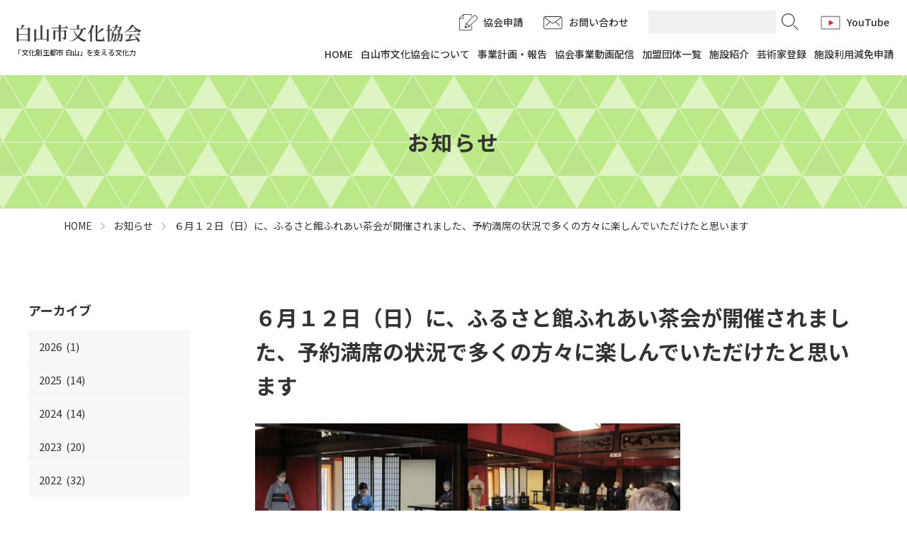

--- FILE ---
content_type: text/html; charset=UTF-8
request_url: https://hakusan-bunka.jp/news/2536/
body_size: 6584
content:
<!doctype html>
<html lang="ja">
<head>
  <meta charset="UTF-8" />
  <meta name="viewport" content="width=device-width, initial-scale=1" />

  
  <link rel="shortcut icon" href="https://hakusan-bunka.jp/wp/wp-content/themes/hakusan-bunka/favicon.ico" />
  <link rel="profile" href="https://gmpg.org/xfn/11" />
  <script async src="https://www.googletagmanager.com/gtag/js?id=G-4CB12JE7DL"></script>
  <script>
    window.dataLayer = window.dataLayer || [];
    function gtag(){dataLayer.push(arguments);}
    gtag('js', new Date());
    gtag('config', 'G-4CB12JE7DL');
  </script>
  <script async src="https://www.googletagmanager.com/gtag/js?id=UA-224330658-1"></script>
  <script>
    window.dataLayer = window.dataLayer || [];
    function gtag(){dataLayer.push(arguments);}
    gtag('js', new Date());
    gtag('config', 'UA-224330658-1');
  </script>

    <meta name="description" content="">
      
	<meta property="og:title" content="６月１２日（日）に、ふるさと館ふれあい茶会が開催されました、予約満席の状況で多くの方々に楽しんでいただけたと思います | 白山市文化協会">
	<meta property="og:type" content="website">
	<meta property="og:url" content="https://hakusan-bunka.jp">
	<meta property="og:image" content="https://hakusan-bunka.jp/wp/wp-content/themes/hakusan-bunka/images/ogp.png">
	<meta property="og:description" content="白山市文化協会は、会員の自主的な文化活動の促進と会員相互の親睦を図り、地域の文化・芸術の振興を目指し、文化によるひとづくり・まちづくりに寄与することを目的としています。">
	<meta property="og:site_name" content="白山市文化協会">
	
  <title>６月１２日（日）に、ふるさと館ふれあい茶会が開催されました、予約満席の状況で多くの方々に楽しんでいただけたと思います &#8211; 白山市文化協会</title>
<meta name='robots' content='max-image-preview:large' />
	<style>img:is([sizes="auto" i], [sizes^="auto," i]) { contain-intrinsic-size: 3000px 1500px }</style>
	<style id='classic-theme-styles-inline-css' type='text/css'>
/*! This file is auto-generated */
.wp-block-button__link{color:#fff;background-color:#32373c;border-radius:9999px;box-shadow:none;text-decoration:none;padding:calc(.667em + 2px) calc(1.333em + 2px);font-size:1.125em}.wp-block-file__button{background:#32373c;color:#fff;text-decoration:none}
</style>
<style id='global-styles-inline-css' type='text/css'>
:root{--wp--preset--aspect-ratio--square: 1;--wp--preset--aspect-ratio--4-3: 4/3;--wp--preset--aspect-ratio--3-4: 3/4;--wp--preset--aspect-ratio--3-2: 3/2;--wp--preset--aspect-ratio--2-3: 2/3;--wp--preset--aspect-ratio--16-9: 16/9;--wp--preset--aspect-ratio--9-16: 9/16;--wp--preset--color--black: #000000;--wp--preset--color--cyan-bluish-gray: #abb8c3;--wp--preset--color--white: #ffffff;--wp--preset--color--pale-pink: #f78da7;--wp--preset--color--vivid-red: #cf2e2e;--wp--preset--color--luminous-vivid-orange: #ff6900;--wp--preset--color--luminous-vivid-amber: #fcb900;--wp--preset--color--light-green-cyan: #7bdcb5;--wp--preset--color--vivid-green-cyan: #00d084;--wp--preset--color--pale-cyan-blue: #8ed1fc;--wp--preset--color--vivid-cyan-blue: #0693e3;--wp--preset--color--vivid-purple: #9b51e0;--wp--preset--gradient--vivid-cyan-blue-to-vivid-purple: linear-gradient(135deg,rgba(6,147,227,1) 0%,rgb(155,81,224) 100%);--wp--preset--gradient--light-green-cyan-to-vivid-green-cyan: linear-gradient(135deg,rgb(122,220,180) 0%,rgb(0,208,130) 100%);--wp--preset--gradient--luminous-vivid-amber-to-luminous-vivid-orange: linear-gradient(135deg,rgba(252,185,0,1) 0%,rgba(255,105,0,1) 100%);--wp--preset--gradient--luminous-vivid-orange-to-vivid-red: linear-gradient(135deg,rgba(255,105,0,1) 0%,rgb(207,46,46) 100%);--wp--preset--gradient--very-light-gray-to-cyan-bluish-gray: linear-gradient(135deg,rgb(238,238,238) 0%,rgb(169,184,195) 100%);--wp--preset--gradient--cool-to-warm-spectrum: linear-gradient(135deg,rgb(74,234,220) 0%,rgb(151,120,209) 20%,rgb(207,42,186) 40%,rgb(238,44,130) 60%,rgb(251,105,98) 80%,rgb(254,248,76) 100%);--wp--preset--gradient--blush-light-purple: linear-gradient(135deg,rgb(255,206,236) 0%,rgb(152,150,240) 100%);--wp--preset--gradient--blush-bordeaux: linear-gradient(135deg,rgb(254,205,165) 0%,rgb(254,45,45) 50%,rgb(107,0,62) 100%);--wp--preset--gradient--luminous-dusk: linear-gradient(135deg,rgb(255,203,112) 0%,rgb(199,81,192) 50%,rgb(65,88,208) 100%);--wp--preset--gradient--pale-ocean: linear-gradient(135deg,rgb(255,245,203) 0%,rgb(182,227,212) 50%,rgb(51,167,181) 100%);--wp--preset--gradient--electric-grass: linear-gradient(135deg,rgb(202,248,128) 0%,rgb(113,206,126) 100%);--wp--preset--gradient--midnight: linear-gradient(135deg,rgb(2,3,129) 0%,rgb(40,116,252) 100%);--wp--preset--font-size--small: 13px;--wp--preset--font-size--medium: 20px;--wp--preset--font-size--large: 36px;--wp--preset--font-size--x-large: 42px;--wp--preset--spacing--20: 0.44rem;--wp--preset--spacing--30: 0.67rem;--wp--preset--spacing--40: 1rem;--wp--preset--spacing--50: 1.5rem;--wp--preset--spacing--60: 2.25rem;--wp--preset--spacing--70: 3.38rem;--wp--preset--spacing--80: 5.06rem;--wp--preset--shadow--natural: 6px 6px 9px rgba(0, 0, 0, 0.2);--wp--preset--shadow--deep: 12px 12px 50px rgba(0, 0, 0, 0.4);--wp--preset--shadow--sharp: 6px 6px 0px rgba(0, 0, 0, 0.2);--wp--preset--shadow--outlined: 6px 6px 0px -3px rgba(255, 255, 255, 1), 6px 6px rgba(0, 0, 0, 1);--wp--preset--shadow--crisp: 6px 6px 0px rgba(0, 0, 0, 1);}:where(.is-layout-flex){gap: 0.5em;}:where(.is-layout-grid){gap: 0.5em;}body .is-layout-flex{display: flex;}.is-layout-flex{flex-wrap: wrap;align-items: center;}.is-layout-flex > :is(*, div){margin: 0;}body .is-layout-grid{display: grid;}.is-layout-grid > :is(*, div){margin: 0;}:where(.wp-block-columns.is-layout-flex){gap: 2em;}:where(.wp-block-columns.is-layout-grid){gap: 2em;}:where(.wp-block-post-template.is-layout-flex){gap: 1.25em;}:where(.wp-block-post-template.is-layout-grid){gap: 1.25em;}.has-black-color{color: var(--wp--preset--color--black) !important;}.has-cyan-bluish-gray-color{color: var(--wp--preset--color--cyan-bluish-gray) !important;}.has-white-color{color: var(--wp--preset--color--white) !important;}.has-pale-pink-color{color: var(--wp--preset--color--pale-pink) !important;}.has-vivid-red-color{color: var(--wp--preset--color--vivid-red) !important;}.has-luminous-vivid-orange-color{color: var(--wp--preset--color--luminous-vivid-orange) !important;}.has-luminous-vivid-amber-color{color: var(--wp--preset--color--luminous-vivid-amber) !important;}.has-light-green-cyan-color{color: var(--wp--preset--color--light-green-cyan) !important;}.has-vivid-green-cyan-color{color: var(--wp--preset--color--vivid-green-cyan) !important;}.has-pale-cyan-blue-color{color: var(--wp--preset--color--pale-cyan-blue) !important;}.has-vivid-cyan-blue-color{color: var(--wp--preset--color--vivid-cyan-blue) !important;}.has-vivid-purple-color{color: var(--wp--preset--color--vivid-purple) !important;}.has-black-background-color{background-color: var(--wp--preset--color--black) !important;}.has-cyan-bluish-gray-background-color{background-color: var(--wp--preset--color--cyan-bluish-gray) !important;}.has-white-background-color{background-color: var(--wp--preset--color--white) !important;}.has-pale-pink-background-color{background-color: var(--wp--preset--color--pale-pink) !important;}.has-vivid-red-background-color{background-color: var(--wp--preset--color--vivid-red) !important;}.has-luminous-vivid-orange-background-color{background-color: var(--wp--preset--color--luminous-vivid-orange) !important;}.has-luminous-vivid-amber-background-color{background-color: var(--wp--preset--color--luminous-vivid-amber) !important;}.has-light-green-cyan-background-color{background-color: var(--wp--preset--color--light-green-cyan) !important;}.has-vivid-green-cyan-background-color{background-color: var(--wp--preset--color--vivid-green-cyan) !important;}.has-pale-cyan-blue-background-color{background-color: var(--wp--preset--color--pale-cyan-blue) !important;}.has-vivid-cyan-blue-background-color{background-color: var(--wp--preset--color--vivid-cyan-blue) !important;}.has-vivid-purple-background-color{background-color: var(--wp--preset--color--vivid-purple) !important;}.has-black-border-color{border-color: var(--wp--preset--color--black) !important;}.has-cyan-bluish-gray-border-color{border-color: var(--wp--preset--color--cyan-bluish-gray) !important;}.has-white-border-color{border-color: var(--wp--preset--color--white) !important;}.has-pale-pink-border-color{border-color: var(--wp--preset--color--pale-pink) !important;}.has-vivid-red-border-color{border-color: var(--wp--preset--color--vivid-red) !important;}.has-luminous-vivid-orange-border-color{border-color: var(--wp--preset--color--luminous-vivid-orange) !important;}.has-luminous-vivid-amber-border-color{border-color: var(--wp--preset--color--luminous-vivid-amber) !important;}.has-light-green-cyan-border-color{border-color: var(--wp--preset--color--light-green-cyan) !important;}.has-vivid-green-cyan-border-color{border-color: var(--wp--preset--color--vivid-green-cyan) !important;}.has-pale-cyan-blue-border-color{border-color: var(--wp--preset--color--pale-cyan-blue) !important;}.has-vivid-cyan-blue-border-color{border-color: var(--wp--preset--color--vivid-cyan-blue) !important;}.has-vivid-purple-border-color{border-color: var(--wp--preset--color--vivid-purple) !important;}.has-vivid-cyan-blue-to-vivid-purple-gradient-background{background: var(--wp--preset--gradient--vivid-cyan-blue-to-vivid-purple) !important;}.has-light-green-cyan-to-vivid-green-cyan-gradient-background{background: var(--wp--preset--gradient--light-green-cyan-to-vivid-green-cyan) !important;}.has-luminous-vivid-amber-to-luminous-vivid-orange-gradient-background{background: var(--wp--preset--gradient--luminous-vivid-amber-to-luminous-vivid-orange) !important;}.has-luminous-vivid-orange-to-vivid-red-gradient-background{background: var(--wp--preset--gradient--luminous-vivid-orange-to-vivid-red) !important;}.has-very-light-gray-to-cyan-bluish-gray-gradient-background{background: var(--wp--preset--gradient--very-light-gray-to-cyan-bluish-gray) !important;}.has-cool-to-warm-spectrum-gradient-background{background: var(--wp--preset--gradient--cool-to-warm-spectrum) !important;}.has-blush-light-purple-gradient-background{background: var(--wp--preset--gradient--blush-light-purple) !important;}.has-blush-bordeaux-gradient-background{background: var(--wp--preset--gradient--blush-bordeaux) !important;}.has-luminous-dusk-gradient-background{background: var(--wp--preset--gradient--luminous-dusk) !important;}.has-pale-ocean-gradient-background{background: var(--wp--preset--gradient--pale-ocean) !important;}.has-electric-grass-gradient-background{background: var(--wp--preset--gradient--electric-grass) !important;}.has-midnight-gradient-background{background: var(--wp--preset--gradient--midnight) !important;}.has-small-font-size{font-size: var(--wp--preset--font-size--small) !important;}.has-medium-font-size{font-size: var(--wp--preset--font-size--medium) !important;}.has-large-font-size{font-size: var(--wp--preset--font-size--large) !important;}.has-x-large-font-size{font-size: var(--wp--preset--font-size--x-large) !important;}
:where(.wp-block-post-template.is-layout-flex){gap: 1.25em;}:where(.wp-block-post-template.is-layout-grid){gap: 1.25em;}
:where(.wp-block-columns.is-layout-flex){gap: 2em;}:where(.wp-block-columns.is-layout-grid){gap: 2em;}
:root :where(.wp-block-pullquote){font-size: 1.5em;line-height: 1.6;}
</style>
<link rel='stylesheet' id='fontawesome5-css' href='https://use.fontawesome.com/releases/v5.10.0/css/all.css?ver=5.10.0' type='text/css' media='all' />
<link rel='stylesheet' id='googlefonts-css' href='https://fonts.googleapis.com/css?family=Noto+Sans+JP%3A100%2C300%2C400%2C500%2C700%2C900%7CNoto+Serif+JP%3A200%2C300%2C400%2C500%2C600%2C700%2C900%7CRoboto%3A100%2C300%2C400%2C500%2C700%2C900&#038;subset=japanese&#038;ver=6.8.3' type='text/css' media='all' />
<link rel='stylesheet' id='slick-css' href='https://cdnjs.cloudflare.com/ajax/libs/slick-carousel/1.9.0/slick.css?ver=1.9.0' type='text/css' media='all' />
<link rel='stylesheet' id='slick-theme-css' href='https://cdnjs.cloudflare.com/ajax/libs/slick-carousel/1.9.0/slick-theme.min.css?ver=1.9.0' type='text/css' media='all' />
<link rel='stylesheet' id='pure-css-css' href='https://cdn.jsdelivr.net/npm/purecss@3.0.0/build/pure-min.css?ver=3.0.0' type='text/css' media='all' />
<link rel='stylesheet' id='pure-grids-css-css' href='https://cdn.jsdelivr.net/npm/purecss@3.0.0/build/grids-responsive-min.css?ver=3.0.0' type='text/css' media='all' />
<link rel='stylesheet' id='lightbox2-css' href='https://cdnjs.cloudflare.com/ajax/libs/lightbox2/2.11.3/css/lightbox.css?ver=2.11.3' type='text/css' media='all' />
<link rel='stylesheet' id='np-css' href='https://hakusan-bunka.jp/wp/wp-content/themes/hakusan-bunka/style.css?ver=2025050954108' type='text/css' media='all' />
<link rel='stylesheet' id='wp-pagenavi-css' href='https://hakusan-bunka.jp/wp/wp-content/plugins/wp-pagenavi/pagenavi-css.css?ver=2.70' type='text/css' media='all' />
<script type="text/javascript" src="https://code.jquery.com/jquery-3.6.0.min.js?ver=20210818" id="jquery-js"></script>
<script type="text/javascript" src="https://cdnjs.cloudflare.com/ajax/libs/lightbox2/2.11.3/js/lightbox.min.js?ver=2.11.3" id="lightbox2-js"></script>
</head>

<body data-rsssl=1 class="wp-singular post-template-default single single-post postid-2536 single-format-standard wp-theme-hakusan-bunka chrome">

<div id="page" class="site">
  <header class="site-header">
    <div id="menu" class="custom-wrapper">
      <div class="">
        <div class="pure-menu pure-menu-horizontal hd-title">
                    <p class="site-title">
            <a href="https://hakusan-bunka.jp">
              <img class="site-logo" src="https://hakusan-bunka.jp/wp/wp-content/themes/hakusan-bunka/images/hd_logo.png" alt="白山市文化協会" />
              <span class="site-logo-txt">「文化創生都市 白山」を支える文化力</span>
            </a>
          </p>
                    <a href="" class="custom-toggle" id="toggle">
            <s class="bar"></s>
            <s class="bar"></s>
            <s class="bar"></s>
          </a>
        </div>
      </div><!-- /.pure-u -->
      <div class="">
        <nav class="pure-menu pure-menu-horizontal custom-can-transform main-navigation">
          <ul class="sub-menu">
            <li class="nv-application"><a href="https://hakusan-bunka.jp/application/">協会申請</a></li>
            <li class="nv-contact"><a href="https://hakusan-bunka.jp/contact/">お問い合わせ</a></li>
            <li class="nv-search"><form method="get" class="searchform" action="https://hakusan-bunka.jp">
  <input type="text" class="searchfield" name="s" id="s" placeholder=""/>
  <input type="submit" value="" alt="検索" title="検索" class="searchsubmit">
</form></li>
            <li class="nv-youtube"><a href="https://www.youtube.com/channel/UCx7w4OV_to2S92q2EI73Wvw" target="_blank">YouTube</a></li>
          </ul>
          <ul class="main-menu pure-menu-list">
            <li class="pure-menu-item"><a class="pure-menu-link" href="https://hakusan-bunka.jp/">HOME</a></li>
            <li class="pure-menu-item"><a class="pure-menu-link" href="https://hakusan-bunka.jp/about/">白山市文化協会について</a></li>
            <li class="pure-menu-item"><a class="pure-menu-link" href="https://hakusan-bunka.jp/report/">事業計画・報告</a></li>
            <li class="pure-menu-item"><a class="pure-menu-link" href="https://hakusan-bunka.jp/movie/">協会事業動画配信</a></li>
            <li class="pure-menu-item"><a class="pure-menu-link" href="https://hakusan-bunka.jp/groups/">加盟団体一覧</a></li>
            <li class="pure-menu-item"><a class="pure-menu-link" href="https://hakusan-bunka.jp/facility/">施設紹介</a></li>
            <li class="pure-menu-item"><a class="pure-menu-link" href="https://hakusan-bunka.jp/artists/">芸術家登録</a></li>
            <li class="pure-menu-item"><a class="pure-menu-link" href="https://hakusan-bunka.jp/exemption/">施設利用減免申請</a></li>
          </ul>
        </nav>
      </div><!-- /.pure-u -->
    </div><!-- /.pure-g -->
  </header><!-- /.site-header -->

    <div class="entry-header">
    <h1 class="entry-title">お知らせ</h1>
    <div class="breadcrumbs">
      <!-- Breadcrumb NavXT 7.4.1 -->
<span property="itemListElement" typeof="ListItem"><a property="item" typeof="WebPage" title="Go to 白山市文化協会." href="https://hakusan-bunka.jp" class="home" ><span property="name">HOME</span></a><meta property="position" content="1"></span><span class="bc-arrow"></span><span property="itemListElement" typeof="ListItem"><a property="item" typeof="WebPage" title="Go to the お知らせ カテゴリー archives." href="https://hakusan-bunka.jp/category/news/" class="taxonomy category" ><span property="name">お知らせ</span></a><meta property="position" content="2"></span><span class="bc-arrow"></span><span property="itemListElement" typeof="ListItem"><span property="name" class="post post-post current-item">６月１２日（日）に、ふるさと館ふれあい茶会が開催されました、予約満席の状況で多くの方々に楽しんでいただけたと思います</span><meta property="url" content="https://hakusan-bunka.jp/news/2536/"><meta property="position" content="3"></span>    </div><!-- /.breadcrumbs -->
  </div><!-- /.entry-header -->
  
    <div id="content" class="site-content pure-g">
          <aside id="secondary" class="side-area pure-u-1 pure-u-md-6-24">
  <h2>アーカイブ</h2>
  <ul>
    	<li><a href='https://hakusan-bunka.jp/date/2026/'>2026 &nbsp;(1)</a></li>
	<li><a href='https://hakusan-bunka.jp/date/2025/'>2025 &nbsp;(14)</a></li>
	<li><a href='https://hakusan-bunka.jp/date/2024/'>2024 &nbsp;(14)</a></li>
	<li><a href='https://hakusan-bunka.jp/date/2023/'>2023 &nbsp;(20)</a></li>
	<li><a href='https://hakusan-bunka.jp/date/2022/'>2022 &nbsp;(32)</a></li>
  </ul>
</aside><!-- #secondary -->        <section id="primary" class="content-area pure-u-1 pure-u-md-18-24">
      <main id="main" class="site-main">
  
<article id="post-2536" class="post-2536 post type-post status-publish format-standard hentry category-news">
  <div class="entry-content">
    <h1>６月１２日（日）に、ふるさと館ふれあい茶会が開催されました、予約満席の状況で多くの方々に楽しんでいただけたと思います</h1>    

<p><img fetchpriority="high" decoding="async" class="alignnone size-medium wp-image-2534" src="https://hakusan-bunka.jp/wp/wp-content/uploads/IMG_1355-300x225.jpg" alt="" width="300" height="225" srcset="https://hakusan-bunka.jp/wp/wp-content/uploads/IMG_1355-300x225.jpg 300w, https://hakusan-bunka.jp/wp/wp-content/uploads/IMG_1355-1024x768.jpg 1024w, https://hakusan-bunka.jp/wp/wp-content/uploads/IMG_1355-768x576.jpg 768w, https://hakusan-bunka.jp/wp/wp-content/uploads/IMG_1355-1536x1152.jpg 1536w, https://hakusan-bunka.jp/wp/wp-content/uploads/IMG_1355-2048x1536.jpg 2048w" sizes="(max-width: 300px) 100vw, 300px" /><img decoding="async" class="alignnone size-medium wp-image-2533" src="https://hakusan-bunka.jp/wp/wp-content/uploads/IMG_1349-300x225.jpg" alt="" width="300" height="225" srcset="https://hakusan-bunka.jp/wp/wp-content/uploads/IMG_1349-300x225.jpg 300w, https://hakusan-bunka.jp/wp/wp-content/uploads/IMG_1349-1024x768.jpg 1024w, https://hakusan-bunka.jp/wp/wp-content/uploads/IMG_1349-768x576.jpg 768w, https://hakusan-bunka.jp/wp/wp-content/uploads/IMG_1349-1536x1152.jpg 1536w, https://hakusan-bunka.jp/wp/wp-content/uploads/IMG_1349-2048x1536.jpg 2048w" sizes="(max-width: 300px) 100vw, 300px" /><img decoding="async" class="alignnone size-medium wp-image-2538" src="https://hakusan-bunka.jp/wp/wp-content/uploads/IMG_1361-300x225.jpg" alt="" width="300" height="225" srcset="https://hakusan-bunka.jp/wp/wp-content/uploads/IMG_1361-300x225.jpg 300w, https://hakusan-bunka.jp/wp/wp-content/uploads/IMG_1361-1024x768.jpg 1024w, https://hakusan-bunka.jp/wp/wp-content/uploads/IMG_1361-768x576.jpg 768w, https://hakusan-bunka.jp/wp/wp-content/uploads/IMG_1361-1536x1152.jpg 1536w, https://hakusan-bunka.jp/wp/wp-content/uploads/IMG_1361-2048x1536.jpg 2048w" sizes="(max-width: 300px) 100vw, 300px" /><img loading="lazy" decoding="async" class="alignnone size-medium wp-image-2539" src="https://hakusan-bunka.jp/wp/wp-content/uploads/IMG_1367-300x225.jpg" alt="" width="300" height="225" srcset="https://hakusan-bunka.jp/wp/wp-content/uploads/IMG_1367-300x225.jpg 300w, https://hakusan-bunka.jp/wp/wp-content/uploads/IMG_1367-1024x768.jpg 1024w, https://hakusan-bunka.jp/wp/wp-content/uploads/IMG_1367-768x576.jpg 768w, https://hakusan-bunka.jp/wp/wp-content/uploads/IMG_1367-1536x1152.jpg 1536w, https://hakusan-bunka.jp/wp/wp-content/uploads/IMG_1367-2048x1536.jpg 2048w" sizes="auto, (max-width: 300px) 100vw, 300px" /></p>  </div><!-- .entry-content -->
  <footer class="entry-footer">
    <div class="pagination">
      <a href="https://hakusan-bunka.jp/news/2502/" rel="prev"><< 前の記事</a> │ 2022年6月15日 │ <a href="https://hakusan-bunka.jp/news/2562/" rel="next">次の記事 >></a>    </div><!-- /.pagination -->
  </footer><!-- .entry-footer -->
</article>

        </main><!-- .#primary -->
    </section><!-- #main -->
    </div><!-- #content -->
 
  <footer class="site-footer">
    <div class="ft-pagetop"><i class="fas fa-chevron-up"></i></div><!-- /.pagetop -->

    <div class="ft-banner">
      <div class="ft-banner-inner">

                <div class="pure-g">
                  <div class="pure-u-1-2 pure-u-sm-1-3 pure-u-md-1-4">
                        <a class="bn-img bn-title-bg" style="background-image: url(https://hakusan-bunka.jp/wp/wp-content/uploads/uruwashi.jpg);" href="https://www.city.hakusan.lg.jp/shisetsu/bunkashisetsu/1002251.html" target="_blank">
                           <div class="bn-title">市民工房うるわし</div>
                         </a>
                      </div><!-- /.pure-u -->
                  <div class="pure-u-1-2 pure-u-sm-1-3 pure-u-md-1-4">
                        <a class="bn-img bn-title-bg" style="background-image: url(https://hakusan-bunka.jp/wp/wp-content/uploads/matto-anrakuan.jpg);" href="https://www.city.hakusan.lg.jp/shisetsu/bunkashisetsu/1002252.html" target="_blank">
                           <div class="bn-title">松任安楽庵</div>
                         </a>
                      </div><!-- /.pure-u -->
                  <div class="pure-u-1-2 pure-u-sm-1-3 pure-u-md-1-4">
                        <a class="bn-img bn-title-bg" style="background-image: url(https://hakusan-bunka.jp/wp/wp-content/uploads/matto-bunka.jpg);" href="https://www.city.hakusan.lg.jp/shisetsu/bunka/1002172.html" target="_blank">
                           <div class="bn-title">松任文化会館ピーノ</div>
                         </a>
                      </div><!-- /.pure-u -->
                  <div class="pure-u-1-2 pure-u-sm-1-3 pure-u-md-1-4">
                        <a class="bn-img bn-title-bg" style="background-image: url(https://hakusan-bunka.jp/wp/wp-content/uploads/turugi-bunkakaikan.jpg);" href="https://www.city.hakusan.lg.jp/shisetsu/bunka/1008056/index.html" target="_blank">
                           <div class="bn-title">鶴来総合文化会館クレイン</div>
                         </a>
                      </div><!-- /.pure-u -->
                  <div class="pure-u-1-2 pure-u-sm-1-3 pure-u-md-1-4">
                        <a class="bn-img bn-title-bg" style="background-image: url(https://hakusan-bunka.jp/wp/wp-content/uploads/purara.jpg);" href="https://www.city.hakusan.lg.jp/shisetsu/bunka/1002173.html" target="_blank">
                           <div class="bn-title">松任学習センタープララ</div>
                         </a>
                      </div><!-- /.pure-u -->
                  <div class="pure-u-1-2 pure-u-sm-1-3 pure-u-md-1-4">
                        <a class="bn-img bn-title-bg" style="background-image: url(https://hakusan-bunka.jp/wp/wp-content/uploads/mikawa-akua.jpg);" href="https://www.city.hakusan.lg.jp/shisetsu/bunka/1002174.html" target="_blank">
                           <div class="bn-title">美川文化会館アクア</div>
                         </a>
                      </div><!-- /.pure-u -->
                  <div class="pure-u-1-2 pure-u-sm-1-3 pure-u-md-1-4">
                        <a class="bn-img bn-title-bg" style="background-image: url(https://hakusan-bunka.jp/wp/wp-content/uploads/haikukan.jpg);" href="http://www.hakusan-museum.jp/chiyojohaiku/" target="_blank">
                           <div class="bn-title">千代女の里俳句館</div>
                         </a>
                      </div><!-- /.pure-u -->
                  <div class="pure-u-1-2 pure-u-sm-1-3 pure-u-md-1-4">
                        <a class="bn-img bn-title-bg" style="background-image: url(https://hakusan-bunka.jp/wp/wp-content/uploads/furusatokan.jpg);" href="http://www.hakusan-museum.jp/furusato/" target="_blank">
                           <div class="bn-title">松任ふるさと館</div>
                         </a>
                      </div><!-- /.pure-u -->
                  <div class="pure-u-1-2 pure-u-sm-1-3 pure-u-md-1-4">
                        <a class="bn-img bn-title-bg" style="background-image: url(https://hakusan-bunka.jp/wp/wp-content/uploads/img_about.jpg);" href="https://www.city.hakusan.lg.jp/shisetsu/bunka/index.html" target="_blank">
                           <div class="bn-title">白山市文化交流施設</div>
                         </a>
                      </div><!-- /.pure-u -->
                </div><!-- /.pure-g -->
        
      </div><!-- /.ft-banner-inner -->
    </div><!-- /.ft-banner -->

    <div class="ft-menu">
      <div class="ft-menu-inner">
        <div class="pure-g">
          <div class="pure-u-1-2 pure-u-sm-1-3 pure-u-md-1-4">
            <ul class="ft-menu-li">
              <li><a href="https://hakusan-bunka.jp/about/">白山市文化協会について</a></li>
              <li><a href="https://hakusan-bunka.jp/report/">事業計画・報告</a></li>
              <li><a href="https://hakusan-bunka.jp/movie/">協会事業動画配信</a></li>
              <li><a href="https://hakusan-bunka.jp/groups/">加盟団体一覧</a></li>
            </ul>
          </div><!-- /.pure-u -->
          <div class="pure-u-1-2 pure-u-sm-1-3 pure-u-md-1-4">
            <ul class="ft-menu-li">
              <li><a href="https://hakusan-bunka.jp/facility/">施設紹介</a></li>
              <li><a href="https://hakusan-bunka.jp/artists/">芸術家登録</a></li>
              <li><a href="https://hakusan-bunka.jp/exemption/">施設利用減免申請</a></li>
            </ul>
          </div><!-- /.pure-u -->
          <div class="pure-u-1-2 pure-u-sm-1-3 pure-u-md-1-4">
            <ul class="ft-menu-li">
              <li><a href="https://hakusan-bunka.jp/application/">協会申請</a></li>
              <li><a href="https://hakusan-bunka.jp/contact/">お問い合わせ</a></li>
            </ul>
          </div><!-- /.pure-u -->
          <div class="pure-u-1-2 pure-u-sm-1-3 pure-u-md-1-4">
            <ul class="ft-menu-li">
              <li><a href="https://hakusan-bunka.jp/event/">イベント</a></li>
              <li><a href="https://hakusan-bunka.jp/news/">お知らせ</a></li>
            </ul>
          </div><!-- /.pure-u -->
        </div><!-- /.pure-g -->
      </div><!-- /.ft-menu-inner -->
    </div><!-- /.ft-menu -->

    <div class="ft-info">
      <h3><a href="https://hakusan-bunka.jp">白山市文化協会</a></h3>
      <div class="ft-address">〒920-2143<br>
        白山市七原町77番地 白山市鶴来総合文化会館クレイン<br>
        TEL / FAX：<a href="tel:076-273-4280">076-273-4280</a><br>
        Email：hbk77@shirt.ocn.ne.jp</div>
    </div><!-- /.ft-info -->
    <div class="copyright">Copyright &copy; 2022 白山市文化協会. All Rights Reserved.</div>
  </footer><!-- .site-footer -->

</div><!-- #page -->
<script type="speculationrules">
{"prefetch":[{"source":"document","where":{"and":[{"href_matches":"\/*"},{"not":{"href_matches":["\/wp\/wp-*.php","\/wp\/wp-admin\/*","\/wp\/wp-content\/uploads\/*","\/wp\/wp-content\/*","\/wp\/wp-content\/plugins\/*","\/wp\/wp-content\/themes\/hakusan-bunka\/*","\/*\\?(.+)"]}},{"not":{"selector_matches":"a[rel~=\"nofollow\"]"}},{"not":{"selector_matches":".no-prefetch, .no-prefetch a"}}]},"eagerness":"conservative"}]}
</script>
<script type="text/javascript" src="https://cdnjs.cloudflare.com/ajax/libs/slick-carousel/1.9.0/slick.min.js?ver=1.9.0" id="slick-js"></script>
<script type="text/javascript" src="https://hakusan-bunka.jp/wp/wp-content/themes/hakusan-bunka/js/delighters.js?ver=20190507" id="delighters-js"></script>
<script type="text/javascript" src="https://cdnjs.cloudflare.com/ajax/libs/stickyfill/2.1.0/stickyfill.js?ver=2.1.0" id="stickyfill-js"></script>
<script type="text/javascript" src="https://cdn.jsdelivr.net/npm/fitie@1.0.0/dist/fitie.js?ver=1.0.0" id="fitie-js"></script>
<script type="text/javascript" src="https://hakusan-bunka.jp/wp/wp-content/themes/hakusan-bunka/js/np.js?ver=20190507" id="np-js"></script>

<script>

	  lightbox.option({
    'albumLabel': 'ギャラリー： %1 / %2',
    'disableScrolling': true,
  });
  
  //Sticky IE対応
  var elem = document.querySelectorAll('.side-nav');
  Stickyfill.add(elem);
  //$('#side').Stickyfill();
	
</script>
</body>
</html>
